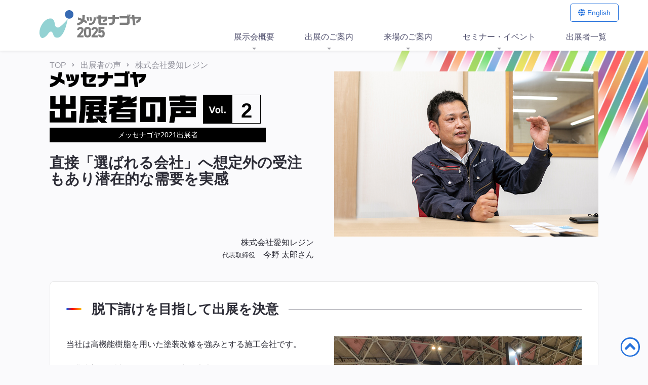

--- FILE ---
content_type: text/html; charset=UTF-8
request_url: https://messenagoya.jp/voice/2021/2
body_size: 5865
content:
<!DOCTYPE html>
<html lang="ja">
    <head>
        <meta charset="utf-8" />
        <title>出展者の声 | 異業種交流展示会 メッセナゴヤ2025 名古屋</title>
        <meta http-equiv="X-UA-Compatible" content="IE=edge">
        <meta content="width=device-width, initial-scale=1" name="viewport" />
        
    <link rel="canonical" href="https://www.messenagoya.jp/voice" />
    <meta name="description" content="" />

    <meta property="og:title" content="出展者の声">
    <meta property="og:description" content="">
    <meta property="og:site_name" content="異業種交流展示会 メッセナゴヤ2025 名古屋">
    <meta property="og:url" content="https://www.messenagoya.jp/voice/2021/2">
    <meta property="og:image" content="https://www.messenagoya.jp/images/main_visual2025_og.jpg">
    <meta property="og:locale" content="ja_JP">
    <meta property="og:type" content="website">

    <script type="application/ld+json">
    {
      "@context": "https://schema.org",
      "@type": "BreadcrumbList",
      "itemListElement": [
        {
          "@type": "ListItem",
          "position": 1,
          "name": "異業種交流展示会 メッセナゴヤ2025 名古屋",
          "item": "https://www.messenagoya.jp/"
        },
        {
          "@type": "ListItem",
          "position": 2,
          "name": "出展者の声",
          "item": "https://www.messenagoya.jp/voice/"
        }
      ]
    }
    </script>

        <link href="/css/bootstrap.min.css" rel="stylesheet" type="text/css" />
        <link href="/css/fontawesome/all.css" rel="stylesheet" type="text/css" />
        <link href="/css/layout.css?y=2025" rel="stylesheet" type="text/css" />
        <link href="/css/sp.css?y=2025" rel="stylesheet" type="text/css" />
        
<style>
h2{
    text-align:left;
}

.example{
    position: relative;
    display:inline-block;
    line-height:0;
    vertical-align: bottom;
    margin-bottom:0.5em;
    padding-right:57px;
}
.example span{
    display:inline-block;
    vertical-align: bottom;
    border:1px solid #000;
}
.example span.no{
    position: absolute;
    width:30px;
    text-align:center;
    bottom:0; right:0;
    height:57px;
    width:57px;
    font-size:40px;
    text-align:center;
    line-height:1em;
    font-weight: bold;
    padding:10px;
    color:#000;
}
.example +span.y{
    display:inline-block;
    text-align:center;
    color:#FFF;
    background-color: #000;
    font-size:14px;
    padding:4px 1em;
    min-width:427px;
}
.content i{
    color: #d73673;
    font-weight: bold;
}

@media (max-width: 767px) {
.example span.no{
    height:40px;
    width:40px;
    font-size:24px;
    line-height:1em;
}
.example{
    padding-right:40px;
}

.example img{
    width:250px;
    height:auto;
}

.example +span.y{
    min-width:296px;
}
}
</style>

        <link rel="shortcut icon" href="/images/favicon.ico" />
        
		<!-- Global site tag (gtag.js) - Google Analytics -->
                <script async src="https://www.googletagmanager.com/gtag/js?id=G-K44M26JTLB"></script>
        <script>
          window.dataLayer = window.dataLayer || [];
          function gtag(){dataLayer.push(arguments);}
          gtag('js', new Date());
          gtag('config', 'G-K44M26JTLB');
        </script>

        <!-- Google Tag Manager -->
                <script>(function(w,d,s,l,i){w[l]=w[l]||[];w[l].push({'gtm.start':
        new Date().getTime(),event:'gtm.js'});var f=d.getElementsByTagName(s)[0], 
        j=d.createElement(s),dl=l!='dataLayer'?'&l='+l:'';j.async=true;j.src=
        'https://www.googletagmanager.com/gtm.js?id='+i+dl;f.parentNode.insertBefore(j,f);
        })(window,document,'script','dataLayer','GTM-T46QJMX');</script>
        <!-- End Google Tag Manager -->
        <!-- Meta Pixel Code -->
        <script> !function(f,b,e,v,n,t,s) {if(f.fbq)return;n=f.fbq=function(){n.callMethod? n.callMethod.apply(n,arguments):n.queue.push(arguments)}; if(!f._fbq)f._fbq=n;n.push=n;n.loaded=!0;n.version='2.0'; n.queue=[];t=b.createElement(e);t.async=!0; t.src=v;s=b.getElementsByTagName(e)[0]; s.parentNode.insertBefore(t,s)}(window, document,'script', 'https://connect.facebook.net/en_US/fbevents.js'); fbq('init', '968881944206701'); fbq('track', 'PageView'); </script> <noscript><img height="1" width="1" style="display:none" src="https://www.facebook.com/tr?id=968881944206701&ev=PageView&noscript=1" /></noscript>
        <!-- End Meta Pixel Code -->
    </head>
    <body>
        <!-- Google Tag Manager (noscript) -->
                <noscript><iframe src="https://www.googletagmanager.com/ns.html?id=GTM-T46QJMX" height="0" width="0" style="display:none;visibility:hidden"></iframe></noscript>
        <!-- End Google Tag Manager (noscript) -->

            <div id="header">
        <div class="inner clearfix">
            <h1>異業種交流展示会 メッセナゴヤ2025 名古屋</h1>
            <a href="/" class="logo"><img src="/images/messe2025.svg"  alt="異業種交流展示会 メッセナゴヤ2025 名古屋" /></a>

            <div id="menu">
                        <ul>
                
                
                

                <li style="width:0.5em;"></li>

                                <li><a href="/pdf/exhibitors_guide_2025_en.pdf" class="btn outline" target="_blank"><i class="fas fa-globe"></i> English</a></li>
                

                            </ul>
            
            <ul id="gnavi">
                <li class="has_child">
                    <a href="/">展示会概要</a>
                    <ul class="sub_menu">
                        <li><a href="/about">展示会概要</a></li>
                        <!-- <li><a href="/aimatching">AIマッチング</a></li> -->
                        <li><a href="/history">開催実績・映像</a></li>
                        <li><a href="/voice">出展者の声</a></li>
                    </ul>
                </li>
                <li class="has_child">
                    <a href="/">出展のご案内</a>
                    <ul class="sub_menu">
                                                <li><a href="/exhibitor/schedule">出展までのスケジュール</a></li>
                        <li><a href="/exhibitor/terms">出展料金・規定</a></li>
                        <li><a href="/exhibitor/support">出展・販路拡大サポート</a></li>
                        <li><a href="/messeclub">メッセくん倶楽部</a></li>
                        <li><a href="/online">オンライン機能の概要</a></li>
                    </ul>
                </li>
                <li class="has_child">
                    <a href="/">来場のご案内</a>
                    <ul class="sub_menu">
                                                <li><a href="/" target="_blank" class="disabled">来場登録</a></li>
                                                <li><a href="/access">会場アクセス</a></li>
                    </ul>
                </li>
                
                
                <li class="has_child">
                    <a href="/" >セミナー・イベント</a>
                                        <ul class="sub_menu">
                        <li><a href="/seminar">セミナー・イベント一覧</a></li>
                        <li><a href="/special/1">特別展示 Space Approach EXPO</a></li><li><a href="/special/2">特別展示 Next Era ゾーン ～スマートロボティクス～</a></li><li><a href="/special/3">特別展示 Next Era ゾーン ～フェムテック～</a></li><li><a href="/special/4">きらりと光る町工場コーナー</a></li>                        <li><a href="/student">学生企画</a></li>
                    </ul>
                                    </li>
             
                                <li><a href="/exhibitor/list">出展者一覧</a></li>
            </ul>
            <ul class="sp">
                <li><a href="/" id="btn_sp_menu_close"><i class="fas fa-times"></i> 閉じる</a></li>
            </ul>
            </div>

            <a href="/" id="btn_sp_menu"><i class="fas fa-bars"></i><span>メニュー</span></a>
        </div>
    </div>

        <style>
    #menu ul:first-child{
        margin: 2px 0;
    }
    </style>
            <div id="page-container">
        
<ul class="pankuzu">
    <li><a href="/">TOP</a></li>
    <li><a href="/voice">出展者の声</a></li>
    <li>株式会社愛知レジン</li>
</ul>


<div class="content">
    <div class="inner">

        <div class="row">
            <div class="col-lg-6">
                <div class="example"><img loading="lazy" src="/images/voice/2021/dtl_title.png" alt="出展者の声" /><span class="no">2</span></div>
                <span class="y">メッセナゴヤ2021出展者</span>
                <h2>直接「選ばれる会社」へ想定外の受注もあり潜在的な需要を実感</h2>
            </div>
            <div class="col-lg-6">
                <img loading="lazy" src="/images/voice/2021/2/main.jpg" alt="株式会社愛知レジン 代表取締役 今野 太郎さん" />
            </div>

            <div class="col-lg-6 text-right">
            株式会社愛知レジン<br /><small>代表取締役</small>　今野 太郎さん
            </div>
            <div class="col-lg-6">
            </div>

        </div>

    </div>
</div>

<div class="content">
    <div class="inner">
        <div class="box2">
            <h3><span>脱下請けを目指して出展を決意</span></h3>

            <div class="row">
                <div class="col-lg-6">
                    <p>当社は高機能樹脂を用いた塗装改修を強みとする施工会社です。</p>
                    <p>創業当初は元請けを介しての仕事が大半でしたが、さまざまな現場で実績を積み上げていくなか、困っているお客様から直接「選ばれる会社」になりたいと考えるようになりました。</p>
                    <p>脱下請けを目指す取り組みのひとつとしてイベント出展を検討しました。出展先を絞るにあたって重視したのは、当社の強みをお客様へダイレクトに伝えられること、お客様の具体的な悩みなど生の声を聞ける場であること。これを踏まえて、かねてから評判を聞いていたメッセナゴヤに決めました。</p>
                </div>
                <div class="col-lg-6">
                    <img loading="lazy" src="/images/voice/2021/2/img1.jpg" alt="展示ブース" />
                </div>
            </div>

        </div>
    </div>
</div>

<div class="content">
    <div class="inner">
        <div class="box2">
            <h3><span>自社の強みを施工実績とともに紹介した自作の冊子と動画で集客</span></h3>
            <p>出展するだけで見込み顧客を獲得するのは難しいと考え、しっかり準備しました。現場のニーズを反映したオリジナル塗料や特許工法など、技術と品質は自負しているのですが、その強みをどう体系化して、広く訴求するかが課題でした。そこで、施工実績を用いて様々な工法・塗料を紹介する冊子と動画を社内で制作しました。</p>
            <p>冊子では、例えば、安全性や耐熱性が重視される食品工場の床には「この塗料を、この工法で」という具合に紹介し、施工前と後の比較写真も入れるなど、一目で分かるよう工夫しました。</p>
            <p>動画は大型ディスプレイで流しました。来場者が展示ブース前を通り過ぎる＂数秒から十数秒＂の短い間でも目に留まるよう知恵を絞りました。</p>
        </div>
    </div>
</div>

<div class="content">
    <div class="inner">
        <div class="box2">
            <h3><span>大手含む4社と直接取引へ仕事のモチベーション向上</span></h3>
            <p>会期中に名刺交換できたのは400人ほど。受注に結びついたのは、自動車部品サプライヤー1社と食品メーカー1社。いずれも大手です。また、これまで取り引きのなかった流通業からも2社引き合いがあり、潜在的な需要に気づけたことも大きな成果です。</p>
            <p>準備、出展には社員総出で取り組みました。営業職や技術職はもちろん、普段外に出ない事務職も事前に勉強して会期中はブースに立ち、接客、説明にあたりました。お客様と直接顔を合わせて話をすることで、仕事への意識やモチベーションが高まり、お客様目線で商材の改善が進みます。ひいてはそれが会社全体への成長につながります。</p>
            <p>ほかのイベントに比べて、メッセナゴヤの成果はダントツ。出展料が手頃なのも魅力です。次回の出展も社員一丸となって取り組みます。</p>
        </div>
    </div>
</div>

<div class="content">
    <div class="inner">
        <div class="box2">
            <h3><span>CORPORATE DATA</span></h3>

            <div class="row">
                <div class="col-lg-8">
                    <table>
                    <tr><th>社名</th><td>株式会社愛知レジン</td></tr>
                    <tr><th>所在地</th><td>愛知県名古屋市中川区中郷2丁目52番地</td></tr>
                    <tr><th>電話番号</th><td>052-351-4611</td></tr>
                    <tr><th>URL</th><td><a href="https://aichi-resin.jp/" target="_blank">https://aichi-resin.jp/</a></td></tr>
                    <tr><th>設立年</th><td>2009年</td></tr>
                    <tr><th>資本金</th><td>3000万円</td></tr>
                    <tr><th>社員数</th><td>14人</td></tr>
                    <tr><th>出展回数</th><td>1回</td></tr>
                    </table>
                </div>
                <div class="col-lg-4">
                    <img loading="lazy" src="/images/voice/2021/2/cop.jpg" alt="株式会社愛知レジン" />
                </div>
            </div>

        </div>
    </div>
</div>

        </div>
                <div id="footer">
        <div class="inner">

            <div class="row">

                <div class="col-lg-3 col-md-6">
                    <strong>展示会概要</strong>
                    <ul>
                        <li><a href="/about">展示会概要</a></li>
                        <li><a href="/history">開催実績・映像</a></li>
                        <li><a href="/voice">出展者の声</a></li>
                    </ul>
                </div>

                <div class="col-lg-3 col-md-6">
                    <strong>出展のご案内</strong>
                    <ul>
                                                <li><a href="/exhibitor/schedule">出展までのスケジュール</a></li>
                        <li><a href="/exhibitor/terms">出展料金・規定</a></li>
                        <li><a href="/exhibitor/support">出展・販路拡大サポート</a></li>
                        <li><a href="/messeclub">メッセくん倶楽部</a></li>
                        <li><a href="/online">オンライン機能の概要</a></li>

                                            </ul>
                </div>

                <div class="col-lg-3 col-md-6">
                    <strong>来場のご案内</strong>
                    <ul>
                                                <li><a href="/" target="_blank" class="disabled">来場登録</a></li>
                                                <li><a href="/access">会場アクセス</a></li>
                    </ul>
                </div>

                <div class="col-lg-3 col-md-6">
                    <strong>セミナー・イベント</strong>
                    <ul>
                        <li><a href="/seminar">セミナー・イベント一覧</a></li>
                        <li><a href="/special/1">特別展示 Space Approach EXPO</a></li><li><a href="/special/2">特別展示 Next Era ゾーン ～スマートロボティクス～</a></li><li><a href="/special/3">特別展示 Next Era ゾーン ～フェムテック～</a></li><li><a href="/special/4">きらりと光る町工場コーナー</a></li>                        <li><a href="/student" >学生企画</a></li>
                    </ul>
                </div>

            </div>

        </div>

        <ul class="footer_menu">
            <li><a href="/press">プレスの方へ</a></li>
            <li><a href="/contact">お問い合わせ</a></li>
            <li><a href="/download">各種ダウンロード</a></li>
            <li><a href="/policy/privacy">個人情報保護方針</a></li>
            <li><a href="/policy/sns">SNS運用方針</a></li>
        </ul>


        <div id="copy">Copyright &copy; メッセナゴヤ2025 All rights reserved.</div>

        <i id="pagetop" class="fa fa-chevron-circle-up"></i>
    </div>

    </body>

    <script src="/js/jquery.min.js" type="text/javascript"></script>
        <script src="/js/common.js?y=2025" type="text/javascript"></script>
    

</html>

--- FILE ---
content_type: text/css
request_url: https://messenagoya.jp/css/layout.css?y=2025
body_size: 33211
content:
:root {
	--back: #FAFAFC;
	--headline: #2D2D37;
	--main: #2D2D37;
	--white: #FFFFFF;
	--text_sub: #D9D9D9;
	--nav_gray: #787882;

	--content_back: #F7F7F9;
	--contents_back_dark_500: #F0F0F3;
	--contents_back_dark_600: #DCDCDF;
	--contents_back_dark_700: #91919B;

	--line_general: #E8E8E9;
	--active_blue: #2471DC;
	--primary_gradient: linear-gradient(90deg, #0064FF 0%, #FF0B0B 40%, #FFBE00 100%);
	--sub_gradient: linear-gradient(90deg, #00539C 0%, #146EBE 50%, #0ADFCE 100%);
	--sub_gradient2: linear-gradient(90deg, #90E5FF 0%, #0F1FD8 40%, #BF2796 100%);

	/*
	--sub_blue: #0F1FDB;
	--active_turquoise: #009FB1;
	--sub_turquoise: #1AD3C6;
	*/
	--red: #d7006e;

  }


/* ----------------------------------------------------
 Layout
 ---------------------------------------------------- */
body{
	padding-top: 100px;
	background: #FAFAFC;
}
body.page_link_fixed{
	padding-top: 180px;
}

body, h1, h2, h3, h4, h5, h6 {
	font-size:16px;
	color: var(--main);
	font-family:Meiryo,メイリオ, 游ゴシック体, 'Yu Gothic', YuGothic, Osaka, 'ＭＳ Ｐゴシック', 'MS PGothic', sans-serif;
}

.inner,
.pankuzu{
	position: relative;
	width: 1164px;
	margin: 0 auto;
	padding: 0 40px;
}
.inner.m{
	width: 920px;
}
.inner.s{
	width: 800px;
}
.heroContent {
	display: block;
	width: 100%;
	height: 600px;
	background-color: var(--contents_back_dark_500);
}
@media only screen and (max-width: 992px) {
	.heroContent {
		height: 400px;
	}
}
@media only screen and (max-width: 767px) {
	.heroContent {
		height: 300px;
	}
}
@media only screen and (max-width: 460px) {
	.heroContent {
		height: 200px;
	}
}

.heroInner {
	display: block;
	margin: 0px auto;
	max-width: 2560px;
	height: 100%;
	background-image: url("../images/top/back-max.jpg");
	background-repeat: no-repat;
	background-size: cover;
	background-position: center;
}
@media only screen and (max-width: 2559px) {
	.heroInner {
		background-image: url("../images/top/back.jpg");
	}
}

.heroTextWrap {
	display: block;
	position: relative;
	width: 100%;
	height: 100%;
	margin: 0px auto;
	max-width: 1164px;
}
.heroTextWrap .hero_subtTitle {
	position: absolute;
	width: 35%;
	left: 3%;
	top: 6%;
}
.heroTextWrap .hero_title {
	position: absolute;
	width: 65%;
	bottom: 1.5%;
	right: 2%;
}
@media only screen and (max-width: 460px) {
	.heroTextWrap .hero_title {
		width: 75%;
	}
}

/*
#page-container:before {
	content: "";
	display: block;
	position: absolute;
	top: 0;
	left: 0;
	width: 100%;
	height: 100vh;
	background-image: url("../images/bg_container_2024.jpg");
	background-position: center top;
	background-size: cover;
	background-repeat: no-repeat;
}
@media only screen and (max-width: 992px) {
	#page-container:before {
		height: 50vh;
	}
}
*/
#page-container {
	position: relative;
	background: url("../images/bg_tr.png") top right no-repeat;
	background-size: 40%;
}
#page-container::before {
	content: "";
	display: block;
	position: absolute;
	bottom: 0;
	left: 0;
	width: 100%;
	height: 100vh;
	background: url("../images/bg_bl.png") bottom left no-repeat;
	background-size: 40%;

}

@media only screen and (max-width: 992px) {
	#page-container {
		background-size: 60%;
	}
	#page-container::before {
		background-size: 100%;
	}
}


.content {
	padding: 0 0 2.5rem 0;
}
.content.bg-lg {
	padding:4rem 0;
}
.content .row{
	margin: 0 -20px 40px -20px;
	justify-content: center;
}
.content .row > div[class^="col-"]{
	padding:0 20px;
}
.content .row:last-child{
	margin-bottom: 0;
}
.content .row.s{
	margin: 0 -10px 20px -10px;
}
.content .row.s > div[class^="col-"]{
	padding:0 10px;
}


.content p{
	line-height:2rem;
	margin: 0 0 1rem 0;
	word-break: break-all;
}

.mb0{margin-bottom: 0 !important;}
.mb1{margin-bottom: 1rem !important;}
.mb2{margin-bottom: 2rem !important;}
.mb3{margin-bottom: 3rem !important;}

small,.small{
	font-size: 0.8rem;
}
.content p.small{
	line-height: 1.5rem;
}

.box{
	background: var(--white);
	border: 6px solid var(--contents_back_dark_600);
	border-radius: 0.5rem;
	padding: 1rem 2rem;
}
.box2{
	background: var(--white);
	border: 1px solid var(--line_general);
	padding: 1rem 2rem;
	border-radius: 0.5rem;
}
.box2.bgnone{
	background: none;
	border: none;
	padding: 1rem 2rem;
	border-radius: 0.5rem;
}


/* ----------------------------------------------------
 BG
 ---------------------------------------------------- */
.bg-lg{
	background-color: var(--contents_back_dark_500);
}


/* ----------------------------------------------------
 Font
 ---------------------------------------------------- */

h2{
	color: var(--headline);
	text-align: center;
	font-size: 1.8rem;
	line-height: 2rem;
	font-weight: bold;
	margin:0 0 3rem 0;
	padding-top: 1.5rem;
}
h2 small{
	position: relative;
	display: block;
	padding-top: 1.5rem;
	margin-top: 1.5rem;
	font-size: 0.75rem;
	line-height: 1.5rem;
	letter-spacing: 0.1rem;
}
h2 small:after {
	content: " ";
	display: block;
	height: 4px;
	border-radius: 2px;
	width: 50px;
	margin-left:-25px;
    background: var(--primary_gradient);
	position: absolute;
	top: 0;
	left:50%;
}



h3{
	color: var(--headline);
	position: relative;
	text-align: left;
	font-size: 1.6rem;
	line-height: 1.8rem;
	font-weight: bold;
	margin:1rem 0 2rem 0;
	padding: 0.5rem 0;
	padding-left: 50px;
}

h3>span{
	display: inline-block;
	background: var(--white);
	position: relative;
	z-index: 1;
	padding-right: 20px;
}

h3:after {
	content: " ";
	display: block;
	height: 4px;
	border-radius: 2px;
	width: 30px;
	margin-top: -2px;
    background: var(--primary_gradient);
	position: absolute;
	top: 50%;
	left:0;
} 

h3:not(.nb)::before {
	content: '';
	width: calc(100% - 50px);
	height: 1px;
	display: inline-block;
	background-color: var(--contents_back_dark_700);
	position: absolute;
	top: 50%;
	left: 50px;
  }


h4{
	color: var(--headline);
	position: relative;
	text-align: left;
	font-size: 1.4rem;
	font-weight: bold;
	margin:1rem 0;
	padding-left: 25px;
}
h4:after {
	content: " ";
	display: block;
	height: 16px;
	width: 16px;
	margin-top: -10px;
	background: var(--sub_gradient);
	position: absolute;
	top: 50%;
	left:0;
}
h4 small{
	font-size: 0.5rem;
	margin-left: 1rem;
	letter-spacing: 0.1rem;
}

h4.default{
	padding-left: 0;
}
h4.default:after {
	content:none;
}


h5{
	text-align: left;
	font-size: 1.2rem;
	line-height: 1.5rem;
	font-weight: bold;
	margin:0 0 1rem 0;
}


.content .description{
	font-size: 1.25rem;
	font-weight: bold;
	text-align: center;
}

.error{
	color:var(--red);
	margin: 0;
	font-size: 0.9rem;
	font-weight: bold;
}
.text-left{
	text-align: left;
}
.text-center{
	text-align: center;
}
.text-right{
	text-align: right;
}

.text-bold{
	font-weight: bold;
}
.text-red{
	color: var(--red);
}
.text-blue{
	color: #2731AA;
}

/* ----------------------------------------------------
 Header
 ---------------------------------------------------- */
#header{
	position: fixed;
	top:0;left: 0;
	width: 100%;
	height: 100px;
	/*overflow: hidden;*/
	text-align: right;
	z-index: 1000;
	background: #FFF;
	box-shadow: 0 1px 5px 0 rgba(0, 0, 0, 0.1);
}
#header .inner{
	padding: 5px 0 0 0;
}

#header h1{
	display: none;
}

#header .logo{
	position: absolute;
	top: 0; left: 0;
	margin: 0;
}
#header a.logo{
	padding: 20px 20px 25px 20px;
	display: inline-block;
}
#header .logo img{
	height: 55px;
	width: auto;
}

#header ul{
	margin: 0;
	padding: 0;
	display: block;
	list-style: none;
}
#header ul li{
	position: relative;
	display: inline-block;
}
#header a{
	display: block;
}
#header .btn{
	font-size: 0.9rem;
	padding: 0.5rem 1rem;
}
#header .btn.outline{
	padding: calc(0.5rem - 1px) calc(1rem - 1px);
}

#gnavi {
	margin-top: 1px !important;
}
#gnavi li{
margin-left:0.5em;
}

#gnavi a{
	font-size: 1rem;
	padding: 16px 1.5em;
	color: #50506e;
	text-decoration: none;
}
#gnavi a.disabled{
	color: #CCC;
	cursor: default;
}
#header .sub_menu{
	position: absolute;
	top:56px;
	left: 50%;
	transform: translateX(-50%);

	/*
	display: flex;
	justify-content: space-evenly;
	*/

	display: inline-block;
	text-align: center;
	border-top:2px solid var(--nav_gray);
	background: var(--nav_gray);

	transition: 0.25s;
	visibility: hidden;
	opacity: 0;
	box-shadow: 4px 4px 8px 0 rgba(0, 0, 0, 0.1);
}
#header .sub_menu li{
	display: block;
	margin: 0;
}

#header #gnavi>li:hover > .sub_menu{
	visibility: visible;
	opacity: 1;
	z-index: 1001;
}
#header .sub_menu a{
	display: block;
	color: #FFF;
	white-space: nowrap;
	padding: 0;
	transition: 0.1s;
}
#header .sub_menu a::after{
	content: " ";
    display: block;
    height: 2px;
    background: var(--nav_gray);
    position: absolute;
    bottom: 0;
    left: 0;
	width: 100%;
}

#header #gnavi>li:hover >.sub_menu a{
	padding: 1em 2.5em;
}
#header .sub_menu a:not(.disabled):hover{
	background: var(--main);
}
#header .sub_menu a:not(.disabled):hover::after{
    background: var(--primary_gradient);
}

#header .sub_menu a.disabled{
	color: rgba(255,255,255,0.2);
}

#gnavi .has_child:after{
	position: absolute;
	bottom: -1px; left: 50%;
	content: "";
	margin-left:-4px;
	border-style: solid;
	border-color:  var(--nav_gray) transparent transparent transparent;
	border-width: 4px;
	opacity: 0.75;
	transition: 0.1s;
}
#header li.has_child:hover:after{
	margin-left:-6px;
	border-width: 6px;
	opacity: 1;
	bottom: 0;
	border-color: transparent transparent var(--nav_gray) transparent;
}

/* ----------------------------------------------------
 Footer
 ---------------------------------------------------- */
#footer{
	background: #FFF;
}
#footer > .inner{
	padding-top:2.5rem;
}
#footer h4,
#footer strong{
	font-size: 1.3rem;
	display: block;
	color: #101649;
	text-align: left;
	font-weight: bold;
	margin: 0.5rem 0;
}

#footer ul{
	list-style: none;
	margin: 0 0 2rem 0;
	padding: 0;
}
#footer li a{
	display: block;
	color: #50506e;
	padding: 0.5rem;
	text-decoration: none;
}
#footer li a:hover{
	text-decoration: underline;
}
#footer li a.disabled{
	cursor: auto;
	color: #CCC;
	text-decoration: none;
}


#footer .footer_menu{
	border-top:1px solid #DDD;
}

#footer .footer_menu,
ul.sns{
	text-align: center;
	margin: 0;
	padding: 1rem 0 0 0;
}
#footer .footer_menu li,
ul.sns li{
	display: inline-block;
	margin: 0 0.5rem;
}
ul.sns li:before,
ul.sns a:not(.btn)[target="_blank"]:after{
	content: none !important;
}
ul.sns li{
	padding: 0 !important;
	margin: 0 !important;
}
ul.sns li img{
	max-width: 60px;
	height: auto;
}

ul.sns li a{
	display: block;
	padding: 0 1.5rem;
	line-height: 0;
	text-decoration: none;
}


#footer #copy{
	text-align: center;
	font-size: 0.8rem;
	line-height: 1rem;
	margin-top: 1rem;
	padding: 1rem;
}
#pagetop{
	cursor: pointer;
	position: fixed;
	bottom:1rem; right: 1rem;
	font-size: 34px;
	line-height: 1;
	text-align: center;
	color: var(--white);
	padding: 2px;
	background-color: var(--active_blue);
	border-radius: 18px;
}
#pagetop:hover{
	opacity: 0.5;
}


/* ----------------------------------------------------
 Pankuzu
 ---------------------------------------------------- */
.pankuzu{
	list-style: none;
	padding-top: 1rem;
}
.pankuzu li{
	color: var(--contents_back_dark_700);
	display: inline-block;
	position: relative;
	padding-right: 1.5rem;
	vertical-align: middle;
}
.pankuzu li:not(:last-child):after{
	font-size: 10px;
	line-height: 1rem;
	color: var(--contents_back_dark_700);
	position: absolute;
	top: 0.2rem; right: 0.5rem;

	font-family: 'Font Awesome 5 Free';
	font-weight: 900;
	content: "\f105";
}
.pankuzu li a {
	color: var(--contents_back_dark_700);
	text-decoration: none;
	vertical-align: top;
}
.pankuzu li a:hover{
	text-decoration: underline;
}

.page_link{
	margin:1rem auto 4rem auto;
}
.page_link .inner{
	display: flex;
	justify-content: space-evenly;
}
.page_link a{
	display: flex;
	flex: 1;
	align-items: center ;
	justify-content:center;
	
	position: relative;
	padding: 1rem 0 2rem 0;
	text-align: center;
	line-height:1.25rem;
	text-decoration: none;
	color: var(--main);
	font-weight: bold;
	margin: 0 10px;
	color: var(--main);
	transition:0.25s;
	background: rgba(255, 255, 255, 0.75);
}

.page_link a::before{
	font-size: 0.5rem;
	line-height: 1rem;
	position: absolute;
	bottom: 0.5rem; left: 50%;
	margin-left:-0.5rem;
	font-family: 'Font Awesome 5 Free';
	font-weight: 900;
	content: "\f078";
}

.page_link a:hover{
	color: var(--sub_blue);
	border-bottom: 3px solid var(--sub_blue);
}

.page_link a::after {
    content: " ";
    display: block;
    height: 4px;
    background: var(--line_general);
    position: absolute;
    bottom: 0;
    left: 0;
    width: 100%;
	transition:0.25s;
}
.page_link a:hover::after {
    background: var(--primary_gradient);
}





.page_link.fixed{
	position: fixed;
	z-index: 999;
	top: 100px;
	width: 100%;
	background: var(--white);
	margin: 0 auto;
}
.page_link.fixed a{
	padding: 0.75rem 0 1.5rem 0;
}
.page_link.fixed a:hover{
	background: var(--active_turquoise);
}
.page_link.fixed a:after{
	color: rgba(255,255,255, 0.75);
	bottom: 0;
}

/* ----------------------------------------------------
 List
 ---------------------------------------------------- */
.content ul,
.content ol{
	margin-bottom: 2rem;
}
.content ul > li,
.content ol > li{
	line-height: 2rem;
	margin-bottom: 0.5rem;
}

.content ul.inline > li,
.content ol.inline > li{
	display: inline-block;
	line-height: 1rem;
	margin: 0 2rem  1rem 0;
}


.content ul{
	list-style: none;
	padding: 0;
}
.content ul:not(.banner) li{
	position: relative;
	padding-left: 1.5rem;
}
.content ul:not(.banner) li:before{
	position: absolute;
	top:0; left:0.5rem;
	font-size: 0.6rem;
	font-family: 'Font Awesome 5 Free';
	font-weight: 900;
	content: "\f0da";
}
.content ul.attention li:before{
	color: var(--red);
	position: absolute;
	top:0; left:0.5rem;
	font-size: 0.6rem;
	font-family: 'Font Awesome 5 Free';
	font-weight: 900;
	content: "\f069";
}

.content td ul,
.content td ol{
	margin: 0.5rem 0 0 0;
}
.content td ul li,
.content td ol li{
	line-height: 1.5rem;
	margin-bottom: 0.5rem;
}

/* ----------------------------------------------------
 Image
 ---------------------------------------------------- */
.thumbnail{
	padding: 0;
	border: none;
}

div.sercle{
	display: inline-block;
	width: 240px;
	height: 240px;
	border-radius: 50%;
	padding: 2.5rem 1rem;
	text-align: center;
	background-color: #FFF;
}
div.sercle .fas {
	color: #f2a904;
	font-size: 3rem;
	line-height: 1rem;
	margin-bottom: 0.25rem;
	display: block;
}
.content img{
	max-width: 100%;
	height: auto;
}
.content div[class^="col-md-"] img{
	max-width: 100%;
	height: auto;
}

.gmap{
	width:100%;
	height:400px;
}

/* ----------------------------------------------------
 Button
 ---------------------------------------------------- */
.content a:not(.btn){
	color: var(--active_blue);
	text-decoration: underline;
}
.content a:not(.btn):hover{
	opacity: 0.75;
	text-decoration: none;
}
.content li a:not(.btn)[target="_blank"]:after{
	margin-left: 0.5rem;
	font-size: 0.8rem;
	vertical-align: top;
	font-family: 'Font Awesome 5 Free';
	font-weight: 900;
	content: "\f24d";
}

.btn:not(.btn-sm):not(.btn-lg) {
	line-height: 1.25rem;
}

.btn{
	position: relative;
	display: inline-block;
	padding: 1rem 2rem;
	color: var(--white);
	background: var(--sub_gradient);
	text-decoration: none;
	line-height: 1rem;
	white-space: nowrap;
	border-radius: 5px;
	border: none;
	/*border: 1px solid var(--white);*/
}

.btn.icon-left,
.btn.icon-left.outline{
	padding-left: 4.5em;
}
.btn.icon-right,
.btn.icon-right.outline{
	padding-right: 4.5em;
}


.btn.disabled, .btn:disabled, fieldset:disabled .btn{
	opacity:1;
	background: var(--contents_back_dark_600);
}
.btn.blue{
	color: var(--white);
	background: var(--active_blue);
}

.btn.outline{
	color: var(--active_blue);
	background: var(--white);
	border: 1px solid var(--active_blue);
	padding: calc(1rem - 1px) calc(2rem - 1px);
}

.btn:hover{
	color: var(--white) !important;
	background: var(--sub_gradient2);
	border-color: var(--white);
}


.btn:hover > .fas{
	color: var(--white);
}







.btn.block{
	display: block;
	text-align: center;
}

.btn.disabled{
	opacity: 0.25;
}
.btn .fa-pull-left,
.btn .fa-pull-right{
	line-height: 1.2rem;
}

.content .btn{
	min-width: 18rem;
}
.btn .fa-arrow-right{
	position: absolute;
	top:50%;
	right: 1rem;
	display: inline-block;
	padding-top: 4px;
	font-size: 12px;
	margin-top: -10px;
}
.btn .fa-file-pdf{
	font-size:2em;
	position: absolute;
	top:50%;
	left: 1.5rem;
	display: inline-block;
	margin-top: -1rem;
}
.btn > .fas.left {
	font-size:2em;
	position: absolute;
	top:50%;
	left: 1.5rem;
	display: inline-block;
	margin-top: -1rem;
}
.btn > .fas.right {
	font-size:2em;
	position: absolute;
	top:50%;
	right: 1.5rem;
	display: inline-block;
	margin-top: -1rem;
}



.content .btn>small{
	display: block;
}


/* ----------------------------------------------------
 Badge
 ---------------------------------------------------- */

.badge.required{
	color: #FFF;
	background-color: #e02222;
}
.badge.visitor{
	color: #FFF;
	background-color: #3f5da0 ;
	border-color: #3f5da0 ;
}
.badge.exhibitor{
	color: #FFF;
	background-color: #5fb8b7 ;
	border-color: #5fb8b7 ;
}

/* ----------------------------------------------------
 Tab
 ---------------------------------------------------- */

.nav-tabs > li > a{
	background-color: #ebf0f9;
}
.tabbable-custom > .nav-tabs{
	margin-bottom: 1rem;
}

.tabbable-custom > .nav-tabs > li,
.tabbable-custom > .nav-tabs > li.active,
.tabbable-custom > .nav-tabs > li a{
	border: none !important;
}

.tabbable-custom > .nav-tabs > li.active > a,
.tabbable-custom > .nav-tabs > li > a:hover,
.tabbable-custom > .nav-tabs > li.active > a:hover{
	color: #FFF;
	border: none;
	background-color: #3b5da2;
}

.tabbable-custom > .tab-content{
	border: none;
	padding: 2rem;
}


.tabbable-custom > .nav-tabs > li.active:after{
	content: "";
	position: absolute;
	bottom: -5px;
	left: 0;
	right:0;
	margin:auto;
	width: 0px;
	height: 0px;
	border-style: solid;
	border-color: #3b5da2 transparent transparent transparent;
	border-width: 5px 5px 0 5px;
}

/* ----------------------------------------------------
 Table
 ---------------------------------------------------- */
.content table {
	border-spacing: 0;
	border-collapse: separate;
	width: 100%;
	border: 1px solid var(--line_general);
	border-radius: 0.5rem;
	margin-bottom: 1rem;
	overflow: hidden;
} 

.content table caption{
	color: var(--white);
	padding: 0.5rem 1rem;
	background: var(--contents_back_dark_700);
}
.content thead th,
.content thead td{
	color: var(--white);
	background: var(--contents_back_dark_700);
}


.content th,
.content td{
	padding: 1rem;
	background: var(--white);
}
.content th{
	text-align: right;
	white-space: nowrap;
	color: var(--headline);
}
.content td{
	word-break:break-all;
	word-break:break-word;
}

.content table tbody > tr:nth-child(2n+1) > th,
.content table tbody > tr:nth-child(2n+1) > td{
	background: var(--content_back);
}
.content table tbody > tr:not(:last-child) > th,
.content table tbody > tr:not(:last-child) > td{
	border-bottom:1px solid var(--line_general);
}

.content table.inline {
	width: auto;
	margin: 0 auto 1rem auto;
}

.content table.bgnone th,
.content table.bgnone td{
	background: var(--white) !important;
}

.content table.s th,
.content table.s td {
	padding: 0.5rem 1rem;
}
.content table.ss th,
.content table.ss td {
	padding:0.25rem;
}

.content table caption {
	font-weight: bold;
	caption-side: top;
	text-align: left;
}

tbody{
	border: none;
}

/* ----------------------------------------------------
 Form
 ---------------------------------------------------- */
form > dl{
	padding: 1rem 0;
	border-bottom: 1px solid var(--line_general);
}
form > dl:last-child{
	border: none;
}


form .form-action{
	padding: 1rem 0;
	text-align: center;
}
form > dl:after {
	content: ".";
	display: block;
	height: 0;
	clear: both;
	visibility: hidden;
}

form > dl dt{
	font-size: 1rem;
	margin-bottom: 0.25rem;
	float: left;
	padding: 0.5rem 0;
	width: 30%;
}
.fa-asterisk{
	color: var(--red);
	font-size: 0.8rem;
	vertical-align: middle;
	margin-left: 0.5rem;
}

form > dl dd{
	padding-left: 32%;
	font-size: 1rem;
	margin-bottom: 0.25rem;
}

form > dl dt small{
	display: block;
	margin-top: 0.5rem;
	font-weight: normal;
}
form > dl dd small{
	display: block;
	margin-top: 0.5rem;
}

form > dl dd input,
form > dl dd select,
form > dl dd textarea{
	display: block;
	width: 100%;
	padding: 0.5rem;
	border: 1px solid #d4d4d4;
	border-radius: 3px;
}

form > dl dd textarea{
	min-height: 8rem;
}

.content p.error{
	margin: 0 0 0.5rem 0;
    line-height: 1.25rem;
}
.content p.error+input,
.content p.error+.input-group > input,
.content p.error+select,
.content p.error+.input-group > select,
.content p.error+textarea,
.content p.error+.input-group > textarea{
	border: 2px solid var(--red);
}






.form-horizontal .form-group{
	margin-left: 0;
	margin-right: 0;
}

.form-group.form-title{
	font-size: 1.25rem;
	font-weight: bold;
	padding: 0.5rem;
	margin-bottom: 0.5rem;
	color: #3b5da2;
	border-bottom: 1px solid #3b5da2;
}
.form-group.form-title .control-label{
	font-weight: bold;
	text-align: left;
}


.input-group .form-control {
	height: 37px;
	border: 1px solid #d4d4d4;
}

.input-group .input-group-addon{
	padding: 0.375rem 0.75rem;

}
.form-control:disabled, .form-control[readonly] {
	background-color: #F9F9F9;
}


.form-actions {
	text-align: center;
	padding: 1rem;
	margin: 0;
	background: none;
	border-top: 1px solid #e7ecf1;
}
.form-actions >a,
.form-actions >button{
	margin: 0 2rem;
}


.comment_post{
	border-top: 1px solid #EEE;
	padding: 1rem 0;
}

.comment_post textarea{
	height: 8rem;
	margin-bottom: 1rem;
}

.input-group-sm>.form-control, .input-group-sm>.input-group-addon, .input-group-sm>.input-group-btn>.btn, .input-sm{
	height: auto;
}

.radio-group label{
	display: block;
	padding: 0.5rem 1rem;
	margin-bottom: 2px;
	background: #FFF;
	border: 1px solid #CCC;
	border-radius: 3px;
	cursor: pointer;
}

.radio-group input:checked + label {
	color: var(--white);
	background-color: var(--active_blue);
	border-color: var(--active_blue);
}

.mt-radio.mt-radio-outline > span,
.mt-radio.mt-checkbox-outline > span,
.mt-checkbox.mt-radio-outline > span,
.mt-checkbox.mt-checkbox-outline > span
{
	background: #FFF !important;
}

textarea.form-control{
	height: 10rem;
}

.mt-checkbox-inline h4+div{
	display: none;
}

.form-check{
	position: relative;
	padding: 0;
}
.form-check-input{
	display: none;
	position: absolute;
}
.form-check-input:checked {
	background-color: #5fb8b7;
	border-color: #5fb8b7;
}

.form-check-input:disabled~.form-check-label, .form-check-input[disabled]~.form-check-label {
	color: #999;
    opacity: .5;
	cursor: default;
}

/* ----------------------------------------------------
 Toast
 ---------------------------------------------------- */


/* ----------------------------------------------------
 TextBox
 ---------------------------------------------------- */


/* ----------------------------------------------------
 Modal
 ---------------------------------------------------- */

.modal-title{
	font-weight: bold;
	font-size: 1.25rem;
}
.modal-body p{
	margin: 0 0 1rem 0 ;
}

/* ----------------------------------------------------
 ListLink
 ---------------------------------------------------- */
.page_list_link{
	list-style: none;
	margin: 2rem 0;
	padding: 0;
	text-align: center;
}
.page_list_link li{
	display: inline-block;
	line-height: 1rem !important;
	padding: 0 !important;
	margin: 2px !important;
}
.content .page_list_link li:before{
	content: none !important;
}
.page_list_link li a{
	display: inline-block;
	font-size: 0.8rem;
	line-height: 1rem;
	padding: 0.5rem 0;
	width: 2rem;
	text-decoration: none !important;
	color:  var(--active_blue) !important;
	border: 1px solid  var(--active_blue);
	background: var(--white);
	border-radius: 3px;
}
.page_list_link li a.disabled,
.page_list_link li a.disabled:hover{
	color: #FFF !important;
	background-color: var(--active_blue);
	border-color: var(--active_blue);
	cursor: default;
	opacity: 1;
}



/* ----------------------------------------------------
 Popover
 ---------------------------------------------------- */
.popover .btn {
	padding:0.5rem 1rem;
	border-radius: 1rem;
}


/* ----------------------------------------------------
 Accordion
 ---------------------------------------------------- */
.accordion > dt{
	cursor: pointer;
}

/* ----------------------------------------------------
 Dl
 ---------------------------------------------------- */
dt{
	margin-bottom: 0.5rem;
}

dl.bunya{
	font-size: 1.5rem;
	border: 1px solid var(--line_general);
	background: var(--contents_back_dark_500);
	padding: 1rem;
	text-align: center;
}
dl.bunya dd{
	margin: 0;
}
dl.bunya dt i{
	font-style: normal;
	color: var(--contents_back_dark_700);
	margin-right: 1rem;
}

/* ----------------------------------------------------
Youtube
 ---------------------------------------------------- */
.iframe-wrapper {
	position: relative;
	height: 0;
	padding-bottom: 56.25%;
	/*
	4:3の場合 padding-bottom: 75%;
	16:9の場合 padding-bottom: 56.25%;
	 */
	overflow: hidden;
	margin-bottom: 0.5rem;
}

.iframe-wrapper > iframe {
	width: 100%;
	height: 100%;
	position: absolute;
	top: 0;
	left: 0;
}


/* ----------------------------------------------------
TOP
 ---------------------------------------------------- */
#mainvisual{
	height: 600px;
	margin-bottom: 2rem;
	background: url("../images/main_bg.jpg") center center no-repeat;
	background-size: cover;
	background-position: center;
}
.heroTextWrap {
	display: block;
	position: relative;
	width: 100%;
	height: 100%;
	margin: 0px auto;
	max-width: 1164px;
}
.heroTextWrap .hero_subtTitle {
	position: absolute;
	width: 35%;
	left: 3%;
	top: 6%;
}
.heroTextWrap .hero_title {
	position: absolute;
	width: 65%;
	bottom: 1.5%;
	right: 2%;
}



.swiper-slide{
	text-align: center;
}
.swiper-slide.no1{
	position: relative;
	background: url("../images/top/top_img1_bg.jpg") top center no-repeat;
}
.swiper-slide.no2{
	position: relative;
	background: url("../images/top/top_img2_bg.jpg") top center no-repeat;
}
.swiper-slide.no3{
	position: relative;
	background: url("../images/top/top_img3_bg.jpg") top center no-repeat;
}

.content .banner{
	list-style: none;
	margin: 20px -10px;
	padding: 0;
	display: flex;
	justify-content: space-evenly;
}
.banner li{
	padding: 0 10px;
	text-align: center;
}
.banner li a{
	display: block;
}
.banner li img{
	max-width: 100%;
	height: auto;
}
.banner li p{
	margin: 0.5rem 0 0 0;
}



.news {
	margin-bottom: 1rem;
	background: var(--white);
	border: 1px solid var(--line_general);
	border-radius: 3px;

}
.news a{
	position: relative;
	display: block;
	color: #666 !important;
	text-decoration: none !important;
}

.news > a:not(:last-child){
	border-bottom: 1px solid var(--line_general);
}


.news a >.fas {
	color: #FFF;
	position: absolute;
	top:50%; right:1rem;
	line-height: 0;
}
.news a:hover >.fas{
	color: var(--main);
}


.news dl{
	padding: 1.25rem 1rem;
	margin: 0;
}
.news dl dt{
	float: left;
	font-size: 1rem;
	font-weight: bold;
	margin: 0;
}
.news dl dd{
	margin:0 0 0 11rem;
}
.news span[class^="cat"]{
	margin-left: 1.5rem;
}
span[class^="cat"]{
	display: inline-block;
	line-height: 1rem;
	font-size: 0.8rem;
	padding: 0.4rem 0;
	color: #2731AA;
	background-color: #FFF;
	border: 1px solid #2731AA;
	vertical-align: middle;
	border-radius: 3px;
	width: 6rem;
	text-align: center;
}
span.cat3{ color: #FFF; background-color: #2731AA;}


.bg{
	position: relative;
	background: linear-gradient(to right, #fde0e0, #e9dbe8);
}
.bg>.bg1{
	position: absolute;
	top:0; left: 15%;
	width: 70%;
	height: 100%;
	transform: skewX(15deg);
	background-color: #fff2f7;
}
.bg>.bg2{
	position: absolute;
	top:0; left: 15%;
	width: 70%;
	height: 100%;
	transform: skewX(-15deg);
	background-color: #fde8ec;
}
/* ----------------------------------------------------
 Swiper
 ---------------------------------------------------- */

.swiper-pagination-bullet-active{
	background: #FFF;
}
.swiper-button-prev:after, .swiper-container-rtl .swiper-button-next:after,
.swiper-button-next:after, .swiper-container-rtl .swiper-button-prev:after{
	color: #FFF;
}
.swiper-container-horizontal > .swiper-pagination-bullets, .swiper-pagination-custom, .swiper-pagination-fraction{
	bottom:30px  !important;
}
#top_scroll .swiper-slide {
	overflow: hidden;
}

#top_scroll .swiper-slide a,
#top_scroll .swiper-slide span
{
	position: absolute;
	bottom: -4rem; left: 0;
	display: block;
	padding: 1rem;
	width: 100%;
	overflow: hidden;
	font-size: 0.8rem;
	line-height: 1rem;
	color: #FFF;
	background-color: rgba(0,0,0,0.8);
	transition: 200ms;

}
#top_scroll .swiper-slide:hover a,
#top_scroll .swiper-slide:hover span{
	bottom: 0;
}

/* ----------------------------------------------------
 Label
 ---------------------------------------------------- */
.label{
	display: inline-block;
	padding: 0.25rem 0.5rem;
	line-height: 1rem;
	color: #FFF;
	font-weight: normal;
	background-color: #2731AA;
	vertical-align: middle;
	border-radius: 3px;
}
.label.label-sm{
	font-size: 12px;
	padding: 0.35rem 1rem;
}

.label.visitor{
	color: #FFF;
	background-color: #3f5da0 ;
	border-color: #3f5da0 ;
}
.label.exhibitor{
	color: #FFF;
	background-color: #5fb8b7 ;
	border-color: #5fb8b7 ;
}


.label.seminar1{
	background-color: #5C8FC4;
}
.label.seminar2{
	background-color: #61B3CF;
}
.label.seminar3{
	background-color: #5FB8B7;
}
.label.seminar4{
	background-color: #61CFAE;
}
.label.seminar5{
	background-color: #5CC488;
}

/* ----------------------------------------------------
 Seminar
 ---------------------------------------------------- */
.time:before {
	margin-right: 0.5rem;
	font-size: 0.8rem;
	vertical-align: middle;
	font-family: 'Font Awesome 5 Free';
	font-weight: 900;
	content: "\f017";
}

/* ----------------------------------------------------
 Q&A
 ---------------------------------------------------- */
.content .qa dd ul, .content .qa  dd ul>li{
	margin:0;
}
.content .qa dd ul{
	margin:1rem 0;
}
.content .qa dd ul li{
	line-height: 1.75rem;
	margin-bottom: 0.5rem;
}

.content .qa dl{
	margin-bottom:3rem;
}
.content .qa dt{
	font-size: 1rem;
	position: relative;
	color: #146ebe;
	border:1px solid #146ebe;
	background-color: #FFF;
	color: #FFF;
	background-color: #146ebe;
	padding:1rem 1rem 1rem 4rem;
	border-radius: 1.75rem;
	margin: 1rem 1rem 0 6rem;
}
.content .qa dt:before{
	font-family: 'arial';
	position: absolute;
	font-size:1.5rem;
	line-height:1rem;
	top: 50%; left: 1rem;
	margin-top:-0.5rem;
	content: "Q";
	opacity: 0.75;
}
.content .qa dt:after{
	content: "";
	position: absolute;
	right: -5px;
	top: 0;
	border-style: solid;
	border-color:  transparent  transparent transparent #146ebe;
	border-width: 5px 0 5px 15px;
	transform: rotate(-45deg);
}
.content .qa dd{
	position: relative;
	line-height:2rem;
	padding:1rem 2rem;
	background-color: #FFF;
	border:1px solid #146ebe;
	border-radius: 1.75rem;
	margin: 1rem 6rem 0 1rem;
}


.content .qa dd:before{
	content: "";
	position: absolute;
	z-index: 0;
	left: -5px;
	top: 0;
	border-style: solid;
	border-color:  transparent  transparent transparent #146ebe;
	border-width: 5px 0 5px 14px;
	transform: rotate(-135deg);
}
.content .qa dd:after{
	content: "";
	position: absolute;
	left: -3px;
	top: 2px;
	border-style: solid;
	border-color:  transparent  transparent transparent #FFF;
	border-width: 5px 0 5px 14px;
	transform: rotate(-135deg);
}
.content .qa dd th{
	width: 30%;
}

--- FILE ---
content_type: text/css
request_url: https://messenagoya.jp/css/sp.css?y=2025
body_size: 7624
content:

.sp,
#header #btn_sp_menu{
	display: none !important;
}
#header #btn_sp_menu span{
	display: none !important;
}

body.menu-open{
	overflow: hidden;
}


@media (max-width: 992px) {
	.sp,
	#header #btn_sp_menu{
		display: block !important;
	}

	.content.bg-lg {
		padding:2rem 0;
	}
	h2 small {
		padding-top: 1rem;
		margin-top: 1rem;
	}

	#header .btn{
		font-size: 1rem;
		color: var(--main);
	}
	#header .btn.blue{
		color: var(--white);
	}
	#header .btn.blue::after{
		color: var(--white);
	}
	#header .btn .fas,
	#header .btn .fa{
		display: none;
	}


	#mainvisual{
		margin-bottom: 1rem;
	}
	.content {
		padding-bottom: 2rem;
	}

	#header #btn_sp_menu{
		display: inline-block;
		padding: 1rem;
		height: 60px;
		position: absolute;
		top:0;left:0;
		color: #666;
	}
	#menu{
		z-index: 1001;
		position: fixed;
		top: 0; left: -100%;
		width: 100%;
		height: 100%;
		overflow: auto;
		padding-right: 10%;
		background: rgba(0,0,0,0);
		transition: left 0.15s, background-color 0.5s;
	}
	.menu-open #menu{
		left: 0;
		background: rgba(0,0,0,0.5);
	}
	#menu li{
		display: block !important;
		margin: 0;
	}
	#header ul{
		display: block;
		margin: 0 !important;
		padding: 0;
		background: none !important;
		border: none;
	}

	#header ul.sp{
		margin-top: 0 !important;
	}
	#header ul.sp a{
		text-decoration: none;
		color: #666;
		background: #FFF;
	}

	#menu li:not(.has_child) > a::after{
		content: none;
	}

	#menu .btn:not(.outline){
		color:var(--white);
		background: var(--active_blue);
	}



	#header #btn_sp_menu_close{
		text-align: center !important;
		border: none;
		color: var(--white);
		background: var(--main);
	}


	#header .sub_menu{
		position: relative;
		display: block;
		top:auto; left: auto;
		background: #CCC;
		border: none;
		visibility: visible;
		box-shadow: none;
		margin: 0;
		padding: 0;
		opacity: 1;
		transform:none;
	}

	#header li.has_child:hover:after,
	#gnavi .has_child:after{
		border:none;
		bottom: unset;
		left: unset;
		top:1.75rem;
		right: 1rem;
	}
	#header #menu a{
		text-align: left;
		border-radius: 0;
		border-top: 1px solid var(--line_general);
	}
	#header #menu .has_child>a{
		border-top: none;
	}

	#gnavi li>a{
		background: var(--contents_back_dark_600);
	}


	#header li a{
		padding: 20px !important;
	}
	#header .sub_menu a{
		color: #666 !important;
		background: #FFF !important;
	}
	#header #menu a::after{
		font-size: 1rem;
		line-height: 1rem;
		color: var(--main);
		position: absolute;
		top: 50%; right: 1rem;
		left:unset;
		margin-top: -0.5rem;
		height: 0;
		width: auto;
		background: none;
	
		font-family: 'Font Awesome 5 Free';
		font-weight: 900;
		content: "\f105";
	}

	#header #menu .has_child> a::after{
		content: none;
	}




	#header .btn{
		border: none;
	}
	#header .btn:hover{
		opacity:1;
	}

	#header a.disabled{
		display: none;
	}



	.inner,.inner.s,
	.inner,.inner.m{
		width: 92%;
		padding: 0;
	}
	.pankuzu{
		width: 92%;
		font-size: 0.8rem;
		padding: 1rem 0;
	}
	.pankuzu li:not(:last-child):after{
		top:0;
	}

	.sp{
		display: block;
	}
	body,
	body.page_link_fixed{
		padding-top: 60px;
	}

	.page_link>.fa {
		position: absolute;
		top: 0.2rem; left: -28px;
		font-size: 24px;
		color: #FFF;
		cursor: pointer;
		padding: 2px;
		width: 28px;
		text-align: center;
		background-color: #00539C;
		/*border-radius: 14px 0 0  14px;*/
	}

	.page_link.page_link_open>.fa {
		/* border-radius: 0 14px 14px 0; */
		transform: rotate(180deg);
	}


	.page_link,
	.page_link.fixed{
		position: fixed;
		z-index: 999;
		top:60px; right:-70%;
		margin: 0;
		width: 70%;
		background: var(--active_blue);
		transition:0.5s;
	}

	.page_link.page_link_open{
		right: 0;
	}


	.page_link .inner {
		display: block;
		width: 100%;
	}
	.page_link.fixed a,
	.page_link a{
		display: block;
		width: 100%;
		color: var(--white);
		background: var(--sub_gradient);
		margin: 0;
		text-align: left;
		padding:0.75rem 2rem 0.75rem 1rem;
		border: none;
		border-bottom:1px solid #FFF;
	}
	
	.page_link a::after,
	.page_link.fixed a::after {
		content: none;
	}

	.page_link a::before,
	.page_link.fixed a::before {
		color: var(--white);
		left:unset;

		right: 1rem;
		bottom: 1rem;
		transform: rotate(-90deg);
	}

	.page_link.fixed a:hover,
	.page_link a:hover{
		color: var(--white);
		border: none;
		border-bottom:1px solid #FFF;
	}
	.page_link a:hover:after{
		color: var(--white);
	}


	#header{
		position: fixed;
		top:0;
		text-align: center;
		height: 60px;
	}
	#header .inner{
		padding: 0;
		width: 100%;
	}
	#header .logo{
		position: relative;
		padding: 0;
	}
	#header .logo img{
		height: 40px;
		width: auto;
	}
	#header a.logo {
		padding: 10px;
	}


	#mainvisual{
		height: 400px;
	}
	.swiper-slide img{
		height: 100%;
		width: auto;
	}
	.swiper-container-horizontal > .swiper-pagination-bullets, .swiper-pagination-custom, .swiper-pagination-fraction{
		bottom:15px  !important;
	}

	.twitter-timeline{
		margin: 0 auto;
	}

}

@media (max-width: 767px) {

	h2,h3{
		margin: 0.5rem 0 1.5rem 0;
		padding: 0;
	}

	h2{
		font-size: 1.6rem;
	}
	h3{
		font-size: 1.4rem;
		padding-left: 40px;
		margin-bottom: 1rem;
	}
	h4,
	form h4{
		font-size: 1.2rem;
	}
	.content .description{
		font-size: 1rem;
		line-height: 1.5rem;
		text-align: left;
	}




	.content .row{
		margin-bottom: 0;
	}

	.row > div[class^="col"]{
		margin-bottom: 0;
	}
	#footer .row > div[class^="col"]{
		margin-bottom: 0;
	}
	.content {
		padding-bottom: 2rem;
	}
	.content .banner {
		margin: 20px -5px 0 -5px;
	}
	.banner li{
		width: 50% !important;
		padding: 0 5px;
		margin-bottom: 10px;
	}

	.news dl dt {
		float: none;
		margin-bottom: 0.5rem;
	}
	.news dl dd {
		margin: 0 3rem 0 0;
	}
	#mainvisual{
		height: 300px;
	}
	.swiper-container-horizontal > .swiper-pagination-bullets, .swiper-pagination-custom, .swiper-pagination-fraction{
		bottom:10px  !important;
	}


	.content table {
		width: 100%;
	}
	.content th,
	.content td {
		display: block;
		width: 100% !important;
		padding: 0.5rem;
	}
	.content th{
		font-weight: bold;
		text-align: left;
		padding-bottom: 0 !important;
		border: none !important;
	}
	.content td {
		border: none;
	}

	.bg>.bg1{
		left: 20%;
		width: 60%;
		transform: skewX(7deg);
	}
	.bg>.bg2{
		left: 20%;
		width: 60%;
		transform: skewX(-7deg);
	}



	.content .qa dt{
		margin: 1rem 0 0 2rem;
	}
	.content .qa dd{
		margin: 1rem 2rem 0 0;
	}


	form > dl{
		padding-top: 0;
	}

	form > dl dt{
		float: none;
		width: 100%;
	}
	form > dl dd{
		width: 100%;
		padding-left: 0;
	}


	.box,
	.box2 {
		padding: 1rem;
	}


	form .form-action a,
	form .form-action button{
		display: block;
		width: 100%;
		margin-bottom: 0.5rem;
	}

	.btn{
		white-space: unset;
	}

	ul.sns li img{
		max-width: 40px;
		height: auto;
	}
	ul.sns li a{
		padding: 0 1rem;
	}
}

@media (max-width: 460px){
	dl.bunya dt i{
		display: block;
	}
	.row > div:last-child {
		margin-bottom: 0;
	}

	#mainvisual{
		height: 200px;
	}
	.swiper-container-horizontal > .swiper-pagination-bullets, .swiper-pagination-custom, .swiper-pagination-fraction{
		bottom:0  !important;
	}
	.content .banner {
		margin: 20px 0 0 0;
	}
	.banner li{
		float: none;
		width: 100% !important;
		padding: 0 !important;
	}


}

--- FILE ---
content_type: application/javascript; charset=utf-8
request_url: https://messenagoya.jp/js/common.js?y=2025
body_size: 3054
content:
$(document).ready(function() {
	//PageTop
	$('#pagetop').click(function () {
		$('html,body').animate({ scrollTop: 0 }, 'fast');
		return false;
	});

	$(document).on('click', '#gnavi .has_child>a, a.disabled', function () {
		return false;
	});

	$(document).on('click', '.popover.in', function () {
		$(this).popover('hide');
	});

	//.btnクリックで親要素のイベントを発生させない
	$(document).on('click', 'a.btn', function (e) {
		e.stopPropagation();
	});

	//Accordion
	$(document).on('click', 'dl.accordion > dt', function () {
		$(this).toggleClass("open");
	});

	//FormSubmit
	//ボタンを無効化し、二重送信を防止
	$("form").submit(function() {
		var self = this;
		$(":submit", self).prop("disabled", true);
		setTimeout(function() {
			$(":submit", self).prop("disabled", false);
		}, 10000);
	});

	$(document).on('click', 'button[type="submit"].disabled', function () {
		return false;
	});

	//PageScroll
	$('a[href^="#"]').click(function() {
		if( $(this).attr("data-toggle") != "tab"){
			var nam_tgt = $(this).attr("href").replace("#", "");
			pageScroll(nam_tgt);
		}
		return false;
	});

	var url = $(location).attr('href');
	var nam_tgt = url.split("#");
	if(nam_tgt[1]){
		pageScroll(nam_tgt[1]);
	}


	if( $('.page_link').length > 0 ){
		$(".page_link").append('<i class="fa fa-angle-left sp"></i>');
	}
	$(document).on('click', '.page_link>.fa', function () {
		$(".page_link").toggleClass("page_link_open");
		return false;
	});

	$(document).on('click', '#btn_sp_menu', function () {
		$("body").addClass("menu-open")
		return false;
	});

	$(document).on('click', '#menu,#btn_sp_menu_close', function () {
		$("body").removeClass("menu-open")
		return false;
	});

	$(document).on('click', '#menu a', function (e) {
		e.stopPropagation();
	});


	$(document).on('scroll', function() {
		if( $('.page_link').length > 0  && $("#header").outerWidth() > 992){
			let sv =($('#header').outerHeight()-$('.page_link').outerHeight());
			if(sv<0){
				sv = 0;
			}

			if( sv < $(document).scrollTop() ) {
				$('.page_link').addClass('fixed');
				$('body').addClass('page_link_fixed');
			} else {
				$('.page_link').removeClass('fixed');
				$('body').removeClass('page_link_fixed');
			}
		}
	});
	$('a[href^="#"]').click(function() {
		if( $(this).attr("data-toggle") != "tab" ){

			if( $(this).closest(".page_link").hasClass("page_link_open") ){
				$(".page_link").removeClass("page_link_open");
			}

			var nam_tgt = $(this).attr("href").replace("#", "");
			pageScroll(nam_tgt);
		}
	});
});


function pageScroll(tgt) {
	var id_obj = $('#'+tgt);
	var tgt_obj = $('a[name="'+tgt+'"]');
	var position;
	if(tgt_obj.length>0){
		position = tgt_obj.offset().top-$("#header").outerHeight();
	}else if(id_obj.length>0){
		position = id_obj.offset().top-$("#header").outerHeight();
	}

	if($(".page_link").length>0  && $("#header").outerWidth() > 992 ){
		position -= $(".page_link").outerHeight(true);
	}

	if(position>0){
		$('body,html').animate({scrollTop:position}, 100);
	}
}






--- FILE ---
content_type: image/svg+xml
request_url: https://messenagoya.jp/images/messe2025.svg
body_size: 4048
content:
<?xml version="1.0" encoding="UTF-8"?>
<svg id="_layer_2" data-name="layer 2" xmlns="http://www.w3.org/2000/svg" viewBox="0 0 223.88 61.17">
	<defs>
		<style>
			.cls-1 {
			fill: #7d7d7d;
			}
			
			.cls-2 {
			fill: #376ab3;
			}
			
			.cls-3 {
			fill: #93d2d3;
			}
		</style>
	</defs>
	<g id="_layer_2-2" data-name=" layer 2">
		<g>
			<g>
				<path class="cls-2" d="M74.86,9.39c0,5.19-4.2,9.39-9.39,9.39s-9.39-4.21-9.39-9.39S60.28,0,65.47,0s9.39,4.21,9.39,9.39Z" />
				<path class="cls-3" d="M46.68,35.24c-3.38,2.66-5.83,3.76-8.94,2.2-1.09-.55-2.92-1.47-3.76-5.05-.54-2.32-.26-4.79-1.81-8.55-1.6-3.86-4.4-5.44-7-5.57-6.35-.52-15.65,4.34-21.5,16.19-5.94,12.03-3.98,23.78.93,26.25,3.77,1.89,9.82-2.23,15.12-9.69,1.4-2.04,3.81-4.11,5.32-4.01,2.45.16,3.32,1.74,4.26,3.78.72,1.57,1.05,2.86,1.81,4.73,1.24,2.61,3.1,4.32,5.69,4.75,5.41.91,10.16-.83,15.99-11.09,5.94-10.46,9.41-29.69,9.41-29.69,0,0-6.69,8.78-15.53,15.73v.02Z" />
			</g>
			<g>
				<g>
					<path class="cls-1" d="M208.94,11.26h-5.36l.34,3.1h-4.05v4.38h4.58l1.67,14.39h5.36l-1.67-14.39h8.45c-.21,2.52-1.96,4.08-5,4.38v4.93c7.24-.55,10.46-4.86,10.62-13.69h-14.59l-.34-3.1h0Z" />
					<rect class="cls-1" x="197.34" y="9.68" width="3.01" height="2.88" />
					<rect class="cls-1" x="193.39" y="9.68" width="2.98" height="2.88" />
					<path class="cls-1" d="M176.41,18.02h16.97v7.11c0,1.88-.6,2.5-2.61,2.5h-14.1v4.68h15.93c4.11,0,6.01-1.7,6.01-5.36v-13.64h-22.2v4.7h0Z" />
					<path class="cls-1" d="M166.23,11.19h-5.28v4.45h-9.89v4.38h9.89v1.38c0,1.95-.03,3.81-.97,5.01-1.39,1.78-4.16,2.05-6.28,1.98v4.68c5.07.07,8.55-1.08,10.64-3.63,1.83-2.25,1.88-4.81,1.88-8.11v-1.3h8.84v-4.38h-8.84v-4.45h0Z" />
					<path class="cls-1" d="M134.91,11.39h-5.18v2.9h-4.24v4.38h4.24v8.54c0,2.1.42,3.18,1.44,4.23.86.93,2.69,1.65,5.31,1.7h12.29v-4.38h-11.11c-1.91,0-2.75-.8-2.75-2.63v-7.46h9.18c-.1,1.95-1.6,2.85-4.6,2.98v4.26c5.88-.25,7.92-2.2,9.02-3.91.89-1.4,1.07-3.2,1.07-6.73v-.98h-14.67v-2.9Z" />
					<path class="cls-1" d="M109.08,28.96v4.05c10.7-.25,14.96-5.81,14.96-15.8v-1.45h-4.58c.26,9.11-2.49,12.96-10.38,13.19h0Z" />
					<polygon class="cls-1" points="116.25 23.08 114.47 15.69 110.05 15.69 111.75 23.08 116.25 23.08" />
					<polygon class="cls-1" points="108.06 15.69 103.62 15.69 105.26 23.08 109.71 23.08 108.06 15.69" />
					<path class="cls-1" d="M99.81,11.16h-5.18c-.03,3.55-.08,6.23-.5,8.03-3.09-1.28-6.22-2.43-9.47-3.4v5.01c2.88.9,5.36,1.78,7.45,2.68-2.22,2.8-5.28,4.46-9.13,4.93v4.8c5.96-.42,10.78-2.95,14.12-7.46,3.06,1.43,5.49,2.68,7.32,3.76v-5.45c-1.91-1.03-3.66-1.9-5.28-2.66.5-1.85.63-5.26.66-10.24h0Z" />
				</g>
				<g>
					<path class="cls-1" d="M97.32,43.5c0-3.75-3.08-6.58-7.16-6.58-1.92,0-3.71.65-5.02,1.82-1.36,1.21-2.1,2.9-2.1,4.76v.16s4.29,0,4.29,0v-.15c.13-1.6,1.1-2.55,2.62-2.55,1.3,0,2.61.79,2.61,2.54,0,1.35-.62,2.68-2.02,4.3l-7.42,8.74-.04.04v3.11s14,0,14,0v-4.11s-7.46,0-7.46,0l4.34-5.11c1.43-1.68,3.38-3.99,3.38-6.98Z" />
					<path class="cls-1" d="M111.19,38.53c-1.3-1.06-3.14-1.61-5.32-1.61s-4.03.56-5.32,1.62c-1.52,1.24-2.29,3.13-2.29,5.61v8.61c0,2.36.79,4.27,2.29,5.52,1.33,1.11,3.17,1.7,5.32,1.7,2.15,0,3.99-.59,5.32-1.7,1.5-1.26,2.29-3.16,2.29-5.52v-8.64c0-2.46-.77-4.34-2.29-5.58ZM103.04,44.53c0-1.16.24-2.04.7-2.62.47-.58,1.18-.88,2.13-.88,1.86,0,2.8,1.18,2.8,3.51v7.84c0,2.33-.94,3.51-2.8,3.51-.95,0-1.66-.3-2.13-.88-.46-.58-.7-1.46-.7-2.62v-7.84Z" />
					<path class="cls-1" d="M128.8,43.5c0-3.75-3.08-6.58-7.16-6.58-1.92,0-3.71.65-5.02,1.82-1.36,1.21-2.1,2.9-2.1,4.76v.16s4.29,0,4.29,0v-.15c.13-1.6,1.1-2.55,2.62-2.55,1.3,0,2.61.79,2.61,2.54,0,1.35-.62,2.68-2.02,4.3l-7.42,8.74-.04.04v3.11s14,0,14,0v-4.11s-7.46,0-7.46,0l4.34-5.11c1.43-1.68,3.38-3.99,3.38-6.98Z" />
					<path class="cls-1" d="M142.15,45.94c-1.03-1.32-2.51-2.02-4.29-2.02-1.26,0-2.31.33-3.12.97v-3.29s8.22,0,8.22,0v-4.39s-12.94,0-12.94,0v12.71s4.3,0,4.3,0l.04-.09c.51-1.06,1.21-1.55,2.2-1.55s2.41.41,2.41,3.92c0,1.67-.42,3.67-2.41,3.67-1.32,0-2.13-.69-2.48-2.1l-.03-.12h-4.73s.02.17.02.17c.17,1.9,1,3.49,2.39,4.58,1.31,1.03,3.02,1.57,4.96,1.57,2.33,0,4.11-.68,5.3-2.01,1.19-1.34,1.8-3.35,1.8-5.99s-.55-4.63-1.65-6.04Z" />
				</g>
			</g>
		</g>
	</g>
</svg>
